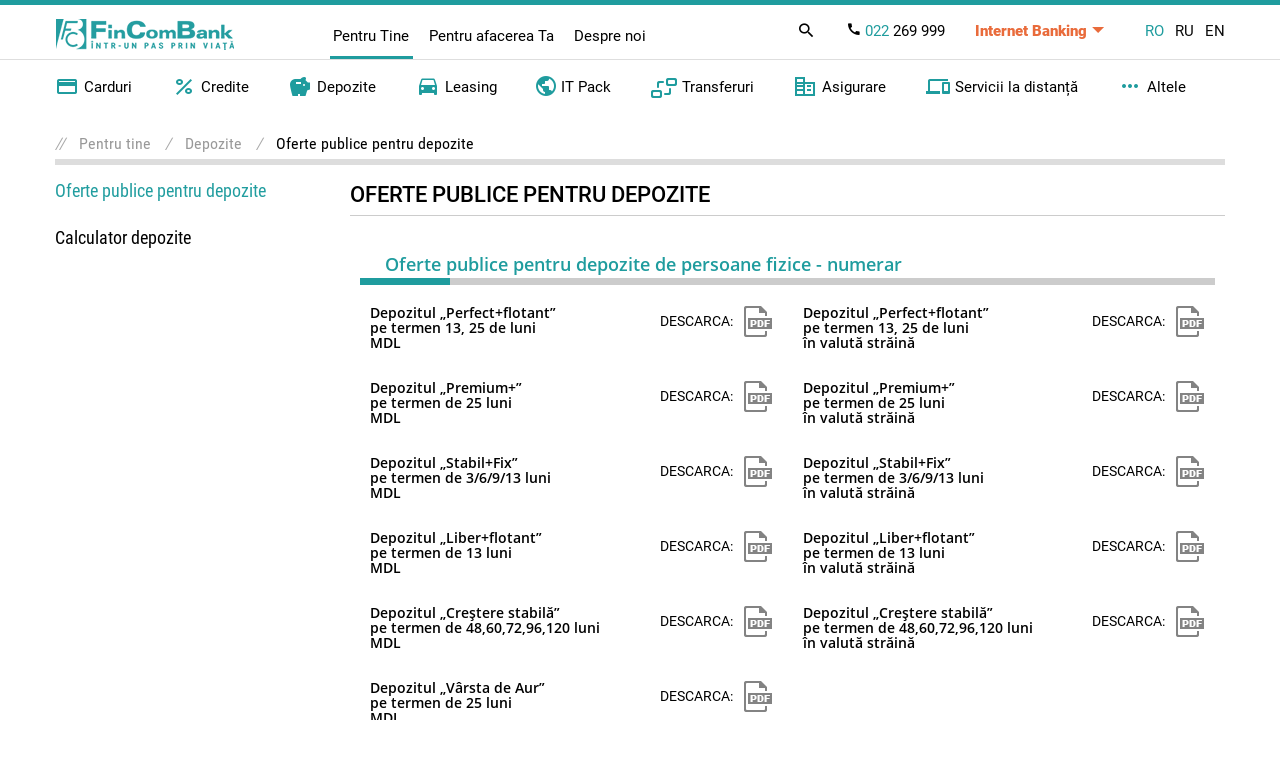

--- FILE ---
content_type: text/html; charset=UTF-8
request_url: https://fincombank.com/ro/oferte-publice/
body_size: 8495
content:
<!DOCTYPE html>
<html lang="ro">
<head>
    <link rel="icon" href="/favicon.ico" type="image/x-icon">
    <meta charset="UTF-8">
    <meta name="viewport" content="width=device-width, initial-scale=1, maximum-scale=1,user-scalable=0">

            <title>FinComBank</title>
    

    <link rel="stylesheet" type="text/css" href="/css/bootstrap.css"/>
    <link rel="stylesheet" type="text/css" href="/css/main.css?v=3.5"/>
    <link rel="stylesheet" type="text/css" href="/css/site.css?v=3.6"/>
    <link rel="stylesheet" type="text/css" href="/css/customer.css?v=3.5"/>
    <link rel="stylesheet" type="text/css" href="/plugins/magnific-popup/magnific-popup.css"/>
    <link rel="stylesheet" type="text/css" href="/css/slider.css?v=3"/>
    <link rel="stylesheet" type="text/css" href="/plugins/jquery.collapse/collapse.css"/>

    <link rel="stylesheet" type="text/css" href="/css/slick.css?v=3"/>
    <link rel="stylesheet" type="text/css" href="/css/slick-theme.css?v=3"/>


    <script type="text/javascript" src="/js/jquery-3.5.1.min.js"></script>
    <script type="text/javascript" src="/js/slick.min.js?v=2.5"></script>
    <script type="text/javascript" src="/js/script.js?v=2.6"></script>
    <script type="text/javascript" src="/js/jquery.json-2.2.js"></script>
    <script type="text/javascript" src="/js/ajax.js"></script>
    <script type="text/javascript" src="/js/slider-0.1.js"></script>
    <script type="text/javascript" src="/js/tabs.js?v=1"></script>
    <script type="text/javascript" src="/js/menu.js?v=1"></script>
    <script type="text/javascript" src="/js/app.js?v=2.6"></script>

    <script type="text/javascript" src="/js/banners-slider.js?v=1.1"></script>
    <script type="text/javascript" src="/plugins/magnific-popup/jquery.magnific-popup.js"></script>
    <script type="text/javascript" src="/68854C93/banners.js?id=1768722839"></script>

    
    <meta property="fb:admins" content="100001042771113"/>
    <meta property="fb:app_id" content="118293078197525"/>
    <meta property="og:site_name" content='FinComBank'/>

            <meta property="og:title" content='Oferte publice pentru depozite'/>
        <meta property="og:url" content="http://fincombank.com/ro/oferte-publice/"/>
    <meta property="og:type" content="article"/>

    <meta name="yandex-verification" content="866e80b9b494f8c3" />
    <meta name="insight-app-sec-validation" content="79763e47-711f-4056-a179-2909579a658e">

            <meta property="og:image" content="http://fincombank.com/img/pages/2016/9/15/oferte-publice/small-oferte-publice.png"/>
    
            <meta property="og:description" content="FinComBank"/>
        <meta property="og:image" content="https://fincombank.com/images/logo.png"/>
        <meta name="description" content="FinComBank"/>
    
    <meta name="facebook-domain-verification" content="9thcm9fu70s5jc04hz5b7duis5uolj"/>
    

    
        <!-- Google Tag Manager -->
        <script>(function (w, d, s, l, i) {
                w[l] = w[l] || [];
                w[l].push({
                    'gtm.start':
                        new Date().getTime(), event: 'gtm.js'
                });
                var f = d.getElementsByTagName(s)[0],
                    j = d.createElement(s), dl = l != 'dataLayer' ? '&l=' + l : '';
                j.async = true;
                j.src =
                    'https://www.googletagmanager.com/gtm.js?id=' + i + dl;
                f.parentNode.insertBefore(j, f);
            })(window, document, 'script', 'dataLayer', 'GTM-52JBM9G');</script>
        <!-- End Google Tag Manager -->
    
</head>
<body>

<!-- Google Tag Manager (noscript) -->
<noscript>
    <iframe src="https://www.googletagmanager.com/ns.html?id=GTM-52JBM9G" height="0" width="0"
            style="display:none;visibility:hidden"></iframe>
</noscript>
<!-- End Google Tag Manager (noscript) -->
 
<header class="header">
  <div class="header-top">
    <div class="container">
      <div class="header-top__wrap">
        <div class="header-top__logo">
          <a href="/ro/start/">
            <img
              class="header-top__logo-img"
              src="/images/logo.png"
              alt="FinComBank"
            />
          </a>
        </div>

        <ul class="header__nav-type header__nav-type--desc">
          <li class="header__nav-type-item active">
            <a href="/ro/pentru-tine">
              Pentru Tine            </a>
          </li>
          <li class="header__nav-type-item ">
            <a href="/ro/pentru-afaceri">
              Pentru afacerea Ta            </a>
          </li>
          <li class="header__nav-type-item">
            <a href="/ro/despre-noi">
              Despre noi            </a>
          </li>
        </ul>

        <ul class="header-top__panel">
          <li class="header__panel-item header__panel-item--search">
            <span class="header-top__panel-search">
              <i class="icon-search"></i>
            </span>
            <div class="header__search">
              <form action="/ro/search/" method="get">
                <input
                  class="header__search-input"
                  name="q"
                  type="text"
                  placeholder="Caută"
                  required
                  minlength="3"
                />
                <button class="header__search-btn">
                  <i class="icon-search"></i>
                </button>
              </form>
            </div>
          </li>
          <li class="header__panel-item header__panel-item--phone">
            <a class="header-top__panel-phone" href="tel:+373 022 269 999">
              <i class="icon-call-black"></i>
              <span>022</span> 269 999
            </a>
          </li>
          <li
            class="header__panel-item header__panel-item--banking header__panel-toggle"
          >
            <a class="header-top__panel-banking" href="#">Internet Banking</a>
            <ul class="header__panel-toggle-menu">
              <li class="header__panel-toggle-item">
                <a
                  class="header__panel-toggle-link"
                  target="_blank"
                  href="https://fincompay.com"
                >
                  Internet Banking
                </a>
              </li>
              <li class="header__panel-toggle-item">
                <a
                  class="header__panel-toggle-link"
                  target="_blank"
                  href="https://qrco.de/bdEaUL"
                >
                  Mobile Banking
                </a>
              </li>
              <li class="header__panel-toggle-item">
                <a
                  class="header__panel-toggle-link"
                  target="_blank"
                  href="https://qrco.de/beAvoO"
                >
                  FinComPay Business
                </a>
              </li>
            </ul>
          </li>
          <li class="header__panel-item header__panel-item--lang">
            <div class="header-top__lang">
                            <a
                class="header-top__lang-item header-top__lang-item--active"
                href="/ro/oferte-publice/"
                >RO</a
              >
                            <a
                class="header-top__lang-item "
                href="/ru/oferte-publice/"
                >RU</a
              >
                            <a
                class="header-top__lang-item "
                href="/en/oferte-publice/"
                >EN</a
              >
                          </div>
          </li>
        </ul>
        <div class="menu-button">
          <span></span>
        </div>
      </div>
    </div>
  </div>

  <nav class="header-nav">
    <div class="container header-nav--container">
      <div class="header-nav__search header-nav__search--mob">
        <div class="header__search">
          <form action="/ro/search/" method="get">
            <input
              class="header__search-input"
              name="q"
              type="text"
              placeholder="Caută"
              required
              minlength="3"
            />
            <button class="header__search-btn">
              <i class="icon-search"></i>
            </button>
          </form>
        </div>
      </div>

      <ul class="header__nav-type header__nav-type--mob">
        <li class="header__nav-type-item active">
          <a href="/ro/pentru-tine">
            Pentru Tine          </a>
        </li>
        <li class="header__nav-type-item ">
          <a href="/ro/pentru-afaceri">
            Pentru afacerea Ta          </a>
        </li>
        <li class="header__nav-type-item">
          <a href="/ro/despre-noi">
            Despre noi          </a>
        </li>
      </ul>

      <ul class="header-nav__list active">
        <li class="header-nav__item">
          <a href="#" class="header-nav__link">
            <i class="icon-credit_card"></i> Carduri          </a>
          <div class="header-nav__submenu-wrap">
            <div class="header-nav__submenu-col">
              <div class="header-nav__submenu-title">
                <a href="/ro/debetovye-karty">
                  Toate cardurile</a
                >
              </div>
              <ul class="header-nav__submenu">
                <li class="header-nav__submenu-item">
                  <a
                    class="header-nav__submenu-link"
                    href="/ro/klassiceskie-karty/"
                    >Clasice</a
                  >
                </li>
                <li class="header-nav__submenu-item">
                  <a
                    class="header-nav__submenu-link"
                    href="/ro/visa-signature"
                    >Visa Signature</a
                  >
                </li>
                <li class="header-nav__submenu-item">
                  <a class="header-nav__submenu-link" href="/ro/platinum"
                    >Platinum</a
                  >
                </li>
                <li class="header-nav__submenu-item">
                  <a
                    class="header-nav__submenu-link"
                    href="/ro/opti-online"
                    >De credit OPTI</a
                  >
                </li>
                <li class="header-nav__submenu-item">
                  <a
                    class="header-nav__submenu-link"
                    href="/ro/card-instant"
                    >Instant</a
                  >
                </li>
                <li class="header-nav__submenu-item">
                  <a class="header-nav__submenu-link" href="/ro/dla-detej"
                    >Visa Firsty</a
                  >
                </li>
                <li class="header-nav__submenu-item">
                  <a
                    class="header-nav__submenu-link"
                    href="/ro/social-nye-karty/"
                    >Sociale</a
                  >
                </li>
                <li class="header-nav__submenu-item">
                  <a
                    class="header-nav__submenu-link"
                    href="/ro/card-salarial-pentru-bugetari/"
                    >Salarial bugetari</a
                  >
                </li>
                <li class="header-nav__submenu-item">
                  <a
                    class="header-nav__submenu-link"
                    href="/ro/dopolnitel-nye-karty"
                    >Suplimentare</a
                  >
                </li>
              </ul>
            </div>
            <div class="header-nav__submenu-col">
              <div class="header-nav__submenu-title">
                Află mai mult              </div>
              <ul class="header-nav__submenu">
                <li class="header-nav__submenu-item">
                  <a
                    class="header-nav__submenu-link"
                    href="/ro/special-nye-predlozenia-ru"
                    >Promoții</a
                  >
                </li>
                <li class="header-nav__submenu-item">
                  <a
                    class="header-nav__submenu-link"
                    href="/ro/pravila-pol-zovania-kartami"
                    >Regulile de utilizare</a
                  >
                </li>
                <li class="header-nav__submenu-item">
                  <a class="header-nav__submenu-link" href="/ro/tarify"
                    >Tarife</a
                  >
                </li>
                <li class="header-nav__submenu-item">
                  <a
                    class="header-nav__submenu-link"
                    href="/ro/tarife-mia"
                    >Tarife și limite MIA</a
                  >
                </li>
                <li class="header-nav__submenu-item">
                  <a
                    class="header-nav__submenu-link"
                    href="/ro/spisok-bankomatov"
                    >Lista bancomatelor</a
                  >
                </li>
                <li class="header-nav__submenu-item">
                  <a
                    class="header-nav__submenu-link"
                    href="/ro/publicnye-oferty-po-plateznym-kartam-zakazannym-onlajn"
                    >Oferte publice</a
                  >
                </li>
                <li class="header-nav__submenu-item">
                  <a class="header-nav__submenu-link" href="/ro/faq"
                    >Întrebări frecvente</a
                  >
                </li>
                <li class="header-nav__submenu-item">
                  <a
                    class="header-nav__submenu-link"
                    href="/ro/securitate"
                    >Securitate</a
                  >
                </li>
              </ul>
            </div>
          </div>
        </li>
        <li class="header-nav__item">
          <a href="#" class="header-nav__link">
            <i class="icon-percent"></i> Credite          </a>
          <div class="header-nav__submenu-wrap">
            <div class="header-nav__submenu-col">
              <div class="header-nav__submenu-title">
                <a href="/ro/credite-pentru-tine">
                  Toate creditele</a
                >
              </div>
              <ul class="header-nav__submenu">
                <li class="header-nav__submenu-item">
                  <a
                    class="header-nav__submenu-link"
                    href="/ro/solicita-credit-online"
                    >Credite online</a
                  >
                </li>
                <li class="header-nav__submenu-item">
                  <a
                    class="header-nav__submenu-link"
                    href="/ro/express-credit-online"
                    >Credit Express</a
                  >
                </li>
                <li class="header-nav__submenu-item">
                  <a
                    class="header-nav__submenu-link"
                    href="/ro/opti-online"
                    >Card de credit OPTI</a
                  >
                </li>
                <li class="header-nav__submenu-item">
                  <a
                    class="header-nav__submenu-link"
                    href="/ro/mastercard-rompetrol"
                    >Card de credit cu
                    Cashback</a
                  >
                </li>
                <li class="header-nav__submenu-item">
                  <a
                    class="header-nav__submenu-link"
                    href="/ro/ipoteca-locativa"
                    >Credit ipotecar</a
                  >
                </li>
                <li class="header-nav__submenu-item">
                  <a
                    class="header-nav__submenu-link"
                    href="/ro/potrebitel-skie-kredity-s-zalogom"
                    >Credit de consum cu
                    asigurare</a
                  >
                </li>
                <li class="header-nav__submenu-item">
                  <a class="header-nav__submenu-link" href="/ro/leasing"
                    >Leasing</a
                  >
                </li>
              </ul>
            </div>
            <div class="header-nav__submenu-col">
              <ul class="header-nav__submenu">
                <li class="header-nav__submenu-item">
                  <a
                    class="header-nav__submenu-link"
                    href="/ro/refinantare"
                    >Refinanțare</a
                  >
                </li>
                <li class="header-nav__submenu-item">
                  <a
                    class="header-nav__submenu-link"
                    href="/ro/indici-de-referinta"
                    >Indici de Referință</a
                  >
                </li>
                <li class="header-nav__submenu-item">
                  <a
                    class="header-nav__submenu-link"
                    href="/ro/calculator-credite"
                    >Calculator de credit</a
                  >
                </li>
              </ul>
            </div>
          </div>
        </li>
        <li class="header-nav__item">
          <a href="#" class="header-nav__link">
            <i class="icon-savings"></i> Depozite          </a>
          <div class="header-nav__submenu-wrap">
            <div class="header-nav__submenu-col">
              <div class="header-nav__submenu-title">
                <a href="/ro/tipurile-de-depozite">
                  Toate depozitele</a
                >
              </div>
              <ul class="header-nav__submenu">
                <!-- <li class="header-nav__submenu-item">
                                    <a class="header-nav__submenu-link" href="/ro/depozit-de-sarbatori">Depozit „De Sărbători”</a>
                                </li> -->
                <li class="header-nav__submenu-item">
                  <a
                    class="header-nav__submenu-link"
                    href="/ro/depozit-premium"
                    >Depozit „Premium+”</a
                  >
                </li>
                <li class="header-nav__submenu-item">
                  <a
                    class="header-nav__submenu-link"
                    href="/ro/deposit-stabil-fix"
                    >Depozit „Stabil+ Fix”</a
                  >
                </li>
                <li class="header-nav__submenu-item">
                  <a
                    class="header-nav__submenu-link"
                    href="/ro/depozit-crestere-stabila"
                    >Depozit “Creştere Stabilă”</a
                  >
                </li>
                <li class="header-nav__submenu-item">
                  <a
                    class="header-nav__submenu-link"
                    href="/ro/depozit-perfect-flotant"
                    >Depozit „Perfect+ Flotant”</a
                  >
                </li>
                <li class="header-nav__submenu-item">
                  <a
                    class="header-nav__submenu-link"
                    href="/ro/depozit-liber-flotant"
                    >Depozit „Liber+ Flotant”</a
                  >
                </li>
                <li class="header-nav__submenu-item">
                  <a
                    class="header-nav__submenu-link"
                    href="/ro/depozit-varsta-de-aur"
                  >
                    Depozit „Vârsta de Aur”                  </a>
                </li>
              </ul>
            </div>
            <div class="header-nav__submenu-col">
              <div class="header-nav__submenu-title">&nbsp;</div>
              <ul class="header-nav__submenu">
                <li class="header-nav__submenu-item">
                  <a
                    class="header-nav__submenu-link"
                    href="/ro/conturi-curente-pentru-tine"
                    >Conturi curente</a
                  >
                </li>
                <li class="header-nav__submenu-item">
                  <a
                    class="header-nav__submenu-link"
                    href="/ro/oferte-publice"
                    >Oferte publice la
                    depozite</a
                  >
                </li>
                <li class="header-nav__submenu-item">
                  <a
                    class="header-nav__submenu-link"
                    href="/ro/calculator-depozite"
                    >Calculator depozite</a
                  >
                </li>
              </ul>
            </div>
          </div>
        </li>
        <li class="header-nav__item">
          <a href="#" class="header-nav__link">
            <i class="icon-drive"></i> Leasing          </a>
          <div class="header-nav__submenu-wrap">
            <div class="header-nav__submenu-col">
              <div class="header-nav__submenu-title">
                <a href="/ro/leasing">
                  Toate</a
                >
              </div>
              <ul class="header-nav__submenu">
                <!-- <li class="header-nav__submenu-item">
                      <a class="header-nav__submenu-link" style="color: #FF4B00" href="/ro/leasing-promotie">Promo: Leasing</a>
                  </li> -->

                <li class="header-nav__submenu-item">
                  <a
                    class="header-nav__submenu-link"
                    href="/ro/mercedes-leasing"
                  >
                     Mercedes-Benz în Leasing                   </a>
                </li>
                <li class="header-nav__submenu-item">
                  <a
                    class="header-nav__submenu-link"
                    href="/ro/auto-leasing"
                    >Leasing Auto Noi</a
                  >
                </li>
                <li class="header-nav__submenu-item">
                  <a
                    class="header-nav__submenu-link"
                    href="/ro/leasing-auto-rulate"
                    >Leasing Auto Rulate</a
                  >
                </li>
              </ul>
            </div>
          </div>
        </li>
        <li class="header-nav__item">
          <a href="/ro/pentru-it" class="header-nav__link">
            <i class="icon-Earth"></i> IT Pack          </a>
        </li>
        <li class="header-nav__item">
          <a href="#" class="header-nav__link">
            <i class="icon-transfer"></i> Transferuri          </a>
          <div class="header-nav__submenu-wrap">
            <div class="header-nav__submenu-col">
              <div class="header-nav__submenu-title">
                <a href="/ro/transferuri-internationale">
                  Transferuri în numerar</a
                >
              </div>
              <ul class="header-nav__submenu">
                <li class="header-nav__submenu-item">
                  <a
                    class="header-nav__submenu-link"
                    href="/ro/western-union"
                    >Western Union</a
                  >
                </li>
                <li class="header-nav__submenu-item">
                  <a
                    class="header-nav__submenu-link"
                    href="/ro/ria-money-transfer-new"
                    >Ria Money Transfer</a
                  >
                </li>
                <li class="header-nav__submenu-item">
                  <a class="header-nav__submenu-link" href="/ro/moneygram"
                    >MoneyGram</a
                  >
                </li>
                <li class="header-nav__submenu-item">
                  <a class="header-nav__submenu-link" href="/ro/swift"
                    >SWIFT</a
                  >
                </li>
                <li class="header-nav__submenu-item">
                  <a
                    class="header-nav__submenu-link"
                    href="/ro/intelexpress"
                    >IntelExpress</a
                  >
                </li>
              </ul>
            </div>
            <div class="header-nav__submenu-col">
              <div class="header-nav__submenu-title">
                Transferuri Online              </div>
              <ul class="header-nav__submenu">
                <!-- <li class="header-nav__submenu-item">
                                    <a class="header-nav__submenu-link" href="/ro/promotie-transferuri">Promoție la transferuri</a>
                                </li> -->
                <li class="header-nav__submenu-item">
                  <a
                    class="header-nav__submenu-link"
                    href="/ro/transfer-rapid-international-pe-card"
                    >Primeşte transferuri pe
                    card</a
                  >
                </li>
                <li class="header-nav__submenu-item">
                  <a
                    class="header-nav__submenu-link"
                    href="/ro/perevod-onlajn-s-karty-na-kartu"
                    >Transferuri de la card la card
                    (P2P)</a
                  >
                </li>
                <li class="header-nav__submenu-item">
                  <a
                    class="header-nav__submenu-link"
                    href="/ro/p2p-by-phone"
                    >P2P by Phone</a
                  >
                </li>
                <li class="header-nav__submenu-item">
                  <a
                    class="header-nav__submenu-link"
                    href="/ro/mia-instant"
                    >MIA Plăți Instant</a
                  >
                </li>
              </ul>
            </div>
          </div>
        </li>
        <li class="header-nav__item">
          <a href="#" class="header-nav__link">
            <i class="icon-corporate"></i> Asigurare          </a>
          <div class="header-nav__submenu-wrap">
            <div class="header-nav__submenu-col">
              <div class="header-nav__submenu-title">
                <a href="/ro/asigurare">
                  Toate asigurările                </a>
              </div>
              <ul class="header-nav__submenu">
                <li class="header-nav__submenu-item">
                  <a
                    class="header-nav__submenu-link"
                    href="/ro/asigurarea-auto-pentru-tine"
                    >RCA</a
                  >
                </li>
                <li class="header-nav__submenu-item">
                  <a
                    class="header-nav__submenu-link"
                    href="/ro/carte-verde-pentru-tine"
                    >Carte Verde</a
                  >
                </li>
                <li class="header-nav__submenu-item">
                  <a class="header-nav__submenu-link" href="/ro/kasko2"
                    >CASCO</a
                  >
                </li>
                <li class="header-nav__submenu-item">
                  <a
                    class="header-nav__submenu-link"
                    href="/ro/asigurarea-bunurilor-pentru-tine"
                    >Mobile</a
                  >
                </li>
                <li class="header-nav__submenu-item">
                  <a
                    class="header-nav__submenu-link"
                    href="/ro/imobile-pentru-tine"
                    >Imobile</a
                  >
                </li>
                <li class="header-nav__submenu-item">
                  <a
                    class="header-nav__submenu-link"
                    href="/ro/asigurare-travel"
                    >Asigurarea Travel</a
                  >
                </li>
              </ul>
            </div>
          </div>
        </li>
        <li class="header-nav__item">
          <a href="#" class="header-nav__link">
            <i class="icon-devices"></i> Servicii la
            distanță          </a>
          <div class="header-nav__submenu-wrap">
            <div class="header-nav__submenu-col">
              <div class="header-nav__submenu-title">
                <a href="/ro/deservirea-bancara-la-distanta-pentru-tine">
                  Toate serviciile</a
                >
              </div>
              <ul class="header-nav__submenu">
                <!-- <li class="header-nav__submenu-item">
                                    <a class="header-nav__submenu-link" href="/ro/internet-banking">Internet Banking FinComPay</a>
                                </li> -->
                <li class="header-nav__submenu-item">
                  <a
                    class="header-nav__submenu-link"
                    href="/ro/fincompay-mobile-banking-android"
                    >FinComPay Mobile Banking</a
                  >
                </li>
                <li class="header-nav__submenu-item">
                  <a
                    class="header-nav__submenu-link"
                    href="/ro/sms-banking"
                    >SMS-Notificare</a
                  >
                </li>
                <li class="header-nav__submenu-item">
                  <a
                    class="header-nav__submenu-link"
                    href="/ro/e-mail-notificare"
                    >Extras electronic prin
                    email</a
                  >
                </li>
                <li class="header-nav__submenu-item">
                  <a
                    class="header-nav__submenu-link"
                    href="/ro/finservice"
                    >Plăţi programate
                    FinService</a
                  >
                </li>
                <li class="header-nav__submenu-item">
                  <a class="header-nav__submenu-link" href="/ro/apple-pay"
                    >Apple Pay</a
                  >
                </li>
                <li class="header-nav__submenu-item">
                  <a
                    class="header-nav__submenu-link"
                    href="/ro/google-pay"
                    >Google Pay</a
                  >
                </li>
              </ul>
            </div>
          </div>
        </li>
        <li class="header-nav__item">
          <a href="#" class="header-nav__link">
            <i class="icon-more_points"></i> Altele          </a>
          <div class="header-nav__submenu-wrap">
            <div class="header-nav__submenu-col">
              <ul class="header-nav__submenu">
                <li class="header-nav__submenu-item">
                  <a
                    class="header-nav__submenu-link"
                    href="/ro/news-archive"
                    >Noutăţi şi presă</a
                  >
                </li>
                <li class="header-nav__submenu-item">
                  <a
                    class="header-nav__submenu-link"
                    href="/ro/filiale-si-agentii"
                    >Sucursale și agenții</a
                  >
                </li>
                <li class="header-nav__submenu-item">
                  <a class="header-nav__submenu-link" href="/ro/bancomate"
                    >Bancomate</a
                  >
                </li>
                <li class="header-nav__submenu-item">
                  <a
                    class="header-nav__submenu-link"
                    href="/ro/curs-valutar"
                    >Curs valutar</a
                  >
                </li>
                <li class="header-nav__submenu-item">
                  <a
                    class="header-nav__submenu-link"
                    href="/ro/curs-valutar-pentru-carduri"
                    >Curs valutar pentru carduri</a
                  >
                </li>
                <li class="header-nav__submenu-item">
                  <a
                    class="header-nav__submenu-link"
                    href="/ro/uslovia-elektronnogo-vzaimodejstvia"
                    >Condiţiile de interacţiune
                    electronica</a
                  >
                </li>
                <li class="header-nav__submenu-item">
                  <a
                    class="header-nav__submenu-link"
                    href="/files/depozite/2023/noiembrie/informatii-privind-sistemul-de-garantare-a-depozitelor.pdf"
                    >Informatii privind sistemul de garantare
                    a depozitelor</a
                  >
                </li>
                <li class="header-nav__submenu-item">
                  <a class="header-nav__submenu-link" href="/ro/monede"
                    >Monede</a
                  >
                </li>
                <li class="header-nav__submenu-item">
                  <a
                    class="header-nav__submenu-link"
                    href="/ro/hirtii-de-valoare"
                    >Valori Mobiliare</a
                  >
                </li>
                <li class="header-nav__submenu-item">
                  <a
                    class="header-nav__submenu-link"
                    href="/ro/tarife-fiz"
                    >Tarife</a
                  >
                </li>
              </ul>
            </div>
          </div>
        </li>
      </ul>

      <ul class="header-nav__list ">
        <li class="header-nav__item">
          <a href="#" class="header-nav__link">
            <i class="icon-credit_card"></i> Deservirea
            conturilor          </a>
          <div class="header-nav__submenu-wrap">
            <div class="header-nav__submenu-col">
              <ul class="header-nav__submenu">
                <li class="header-nav__submenu-item">
                  <a
                    class="header-nav__submenu-link"
                    href="/ro/conturi-curente"
                    >Conturi curente</a
                  >
                </li>
                <li class="header-nav__submenu-item">
                  <a
                    class="header-nav__submenu-link"
                    href="/ro/tranzactii-valutare"
                    >Transferuri în valută
                    străină</a
                  >
                </li>
                <li class="header-nav__submenu-item">
                  <a
                    class="header-nav__submenu-link"
                    href="/ro/carduri-bancare"
                    >Carduri Business</a
                  >
                </li>
                <li class="header-nav__submenu-item">
                  <a
                    class="header-nav__submenu-link"
                    href="/ro/dokumentarnyj-akkreditiv"
                    >Acreditiv</a
                  >
                </li>
                <li class="header-nav__submenu-item">
                  <a
                    class="header-nav__submenu-link"
                    href="/ro/incasso-documentar"
                    >Incasso documentar</a
                  >
                </li>
                <li class="header-nav__submenu-item">
                  <a class="header-nav__submenu-link" href="/ro/inkasatia"
                    >Încasare</a
                  >
                </li>
                <li class="header-nav__submenu-item">
                  <a
                    class="header-nav__submenu-link"
                    href="/ro/hirtii-de-valoare"
                    >Valori mobiliare</a
                  >
                </li>
                <li class="header-nav__submenu-item">
                  <a
                    class="header-nav__submenu-link"
                    href="/ro/proiecte-salariale"
                    >Proiecte salariale</a
                  >
                </li>
                <li class="header-nav__submenu-item">
                  <a
                    class="header-nav__submenu-link"
                    href="/ro/monede-afaceri"
                    >Monede</a
                  >
                </li>
                <li class="header-nav__submenu-item">
                  <a class="header-nav__submenu-link" href="/ro/banki"
                    >Bănci
                    Corespondente</a
                  >
                </li>
                <li class="header-nav__submenu-item">
                  <a
                    class="header-nav__submenu-link"
                    href="/ro/garantie-bancara-internationala"
                    >Garanţie bancară
                    internaţională</a
                  >
                </li>
              </ul>
            </div>
          </div>
        </li>
        <li class="header-nav__item">
          <a href="#" class="header-nav__link">
            <i class="icon-devices"></i>  Servicii la
            distanță          </a>
          <div class="header-nav__submenu-wrap">
            <div class="header-nav__submenu-col">
              <div class="header-nav__submenu-title">
                <a href="/ro/deservirea-bancara-la-distanta">
                  Toate serviciile</a
                >
              </div>
              <ul class="header-nav__submenu">
                <li class="header-nav__submenu-item">
                  <a class="header-nav__submenu-link" href="/ro/fincompay"
                    >Internet Banking</a
                  >
                </li>
                <li class="header-nav__submenu-item">
                  <a
                    class="header-nav__submenu-link"
                    href="/ro/fincompay-business"
                    >Mobile Banking</a
                  >
                </li>
                <li class="header-nav__submenu-item">
                  <a
                    class="header-nav__submenu-link"
                    href="/ro/sms-notificare3"
                    >SMS-Notificare</a
                  >
                </li>
              </ul>
            </div>
          </div>
        </li>
        <li class="header-nav__item">
          <a href="#" class="header-nav__link">
            <i class="icon-contactless"></i>  Soluții de
            plată           </a>
          <div class="header-nav__submenu-wrap">
            <div class="header-nav__submenu-col">
              <ul class="header-nav__submenu">
                <li class="header-nav__submenu-item">
                  <a class="header-nav__submenu-link" href="/ro/mypos/"
                    >MyPos</a
                  >
                </li>
                <li class="header-nav__submenu-item">
                  <a
                    class="header-nav__submenu-link"
                    href="/ro/mia-persoane-juridice/"
                    >MIA Persoane Juridice</a
                  >
                </li>
                <li class="header-nav__submenu-item">
                  <a class="header-nav__submenu-link" href="/ro/pos"
                    >POS-terminale</a
                  >
                </li>
                <li class="header-nav__submenu-item">
                  <a
                    class="header-nav__submenu-link"
                    href="/ro/e-commerce"
                    >E-Commerce</a
                  >
                </li>
              </ul>
            </div>
          </div>
        </li>
        <li class="header-nav__item">
          <a href="/ro/business-pentru-it" class="header-nav__link">
            <i class="icon-Earth"></i> IT Pack
          </a>
        </li>
        <li class="header-nav__item">
          <a href="/ro/credite-business" class="header-nav__link">
            <i class="icon-percent"></i> Credite          </a>
          <div class="header-nav__submenu-wrap">
            <div class="header-nav__submenu-col">
              <div class="header-nav__submenu-title">
                <a href="/ro/credite-mici-intreprinzatori">
                  Credite Micro</a
                >
              </div>
            </div>
            <div class="header-nav__submenu-col">
              <div class="header-nav__submenu-title">
                <a href="/ro/credite-afaceri-mici">
                  Afaceri mici și mijlocii</a
                >
              </div>
              <div class="header-nav__submenu-title">
                <a class="header-nav__submenu-link" href="/ro/agri"
                  >Credite suplimentare
                  agro</a
                >
              </div>
              <ul class="header-nav__submenu">
                <li class="header-nav__submenu-item">
                  <a
                    class="header-nav__submenu-link"
                    href="/ro/refinantare-business"
                    >Refinanțare</a
                  >
                </li>
                <li class="header-nav__submenu-item">
                  <a
                    class="header-nav__submenu-link"
                    href="/ro/indicii-de-referinta"
                    >Indicii de referinţă</a
                  >
                </li>
              </ul>
            </div>
            <div class="header-nav__submenu-col">
              <div class="header-nav__submenu-title">
                <a
                  class="header-nav__submenu-link"
                  href="/ro/proiecte-speciale"
                  >Proiecte speciale</a
                >
              </div>
              <ul class="header-nav__submenu">
                <li class="header-nav__submenu-item">
                  <a
                    class="header-nav__submenu-link"
                    href="/ro/leasing-auto"
                    >Leasing Auto</a
                  >
                </li>
                <li class="header-nav__submenu-item"></li>
              </ul>
            </div>
          </div>
        </li>
        <li class="header-nav__item">
          <a href="#" class="header-nav__link">
            <i class="icon-savings"></i>  Depozite          </a>
          <div class="header-nav__submenu-wrap">
            <div class="header-nav__submenu-col">
              <div class="header-nav__submenu-title">
                <a href="/ro/depozite-afaceri-mici">
                  Toate depozitele</a
                >
              </div>
              <ul class="header-nav__submenu">
                <li class="header-nav__submenu-item">
                  <a
                    class="header-nav__submenu-link"
                    href="/ro/depozit-la-termen"
                    >Depozit la termen</a
                  >
                </li>
                <li class="header-nav__submenu-item">
                  <a
                    class="header-nav__submenu-link"
                    href="/ro/depozitul-overnight"
                    >Depozitul Overnight</a
                  >
                </li>
              </ul>
            </div>
          </div>
        </li>
        <li class="header-nav__item">
          <a href="#" class="header-nav__link">
            <i class="icon-corporate"></i> Asigurare          </a>
          <div class="header-nav__submenu-wrap">
            <div class="header-nav__submenu-col">
              <div class="header-nav__submenu-title">
                <a href="/ro/asigurare">
                  Toate asigurările                </a>
              </div>
              <ul class="header-nav__submenu">
                <li class="header-nav__submenu-item">
                  <a
                    class="header-nav__submenu-link"
                    href="/ro/asigurarea-auto-pentru-tine"
                    >RCA</a
                  >
                </li>
                <li class="header-nav__submenu-item">
                  <a
                    class="header-nav__submenu-link"
                    href="/ro/carte-verde-pentru-tine"
                    >Carte Verde</a
                  >
                </li>
                <li class="header-nav__submenu-item">
                  <a class="header-nav__submenu-link" href="/ro/kasko2"
                    >CASCO</a
                  >
                </li>
                <li class="header-nav__submenu-item">
                  <a
                    class="header-nav__submenu-link"
                    href="/ro/asigurarea-bunurilor-pentru-tine"
                    >Mobile</a
                  >
                </li>
                <li class="header-nav__submenu-item">
                  <a
                    class="header-nav__submenu-link"
                    href="/ro/imobile-pentru-tine"
                    >Imobile</a
                  >
                </li>
                <li class="header-nav__submenu-item">
                  <a
                    class="header-nav__submenu-link"
                    href="/ro/asigurare-travel"
                    >Asigurarea Travel</a
                  >
                </li>
              </ul>
            </div>
          </div>
        </li>
        <li class="header-nav__item">
          <a href="/ro/tarife-afaceri" class="header-nav__link">
            <i class="icon-paid"></i> Tarife și
            Condiții          </a>
        </li>
      </ul>
      <!--- jur menu --->

      <div class="header-nav__panel header-nav__panel--mob">
        <div class="header__panel-item header__panel-item--phone">
          <a class="header-top__panel-phone" href="tel:+373 022 269 999">
            <i class="icon-call-black"></i>
            <span>022</span> 269 999
          </a>
        </div>

        <div class="header__panel-item header__panel-item--lang">
          <div class="header-top__lang">
                        <a
              class="header-top__lang-item header-top__lang-item--active"
              href="/ro/oferte-publice"
              >RO</a
            >
                        <a
              class="header-top__lang-item "
              href="/ru/oferte-publice"
              >RU</a
            >
                        <a
              class="header-top__lang-item "
              href="/en/oferte-publice"
              >EN</a
            >
                      </div>
        </div>
      </div>
    </div>
  </nav>
</header>


<div class="top-page-content"></div>


















   


    <div class="container" id="path-container">
        <div class="page-path">
            
                                    <i>//</i>
                                            <a href="/ro/pentru-tine">Pentru tine</a>
                                                        <i>/</i>
                                            <a href="/ro/depozite-pentru-tine">Depozite</a>
                                                        <i>/</i>
                                            <span>Oferte publice pentru depozite</span>
                                    
                    </div>
    </div>



<div class="container"><main>    
	<div class="row">
	   	  		<div class="col-1"><aside>
	  		  <div class="menu-left isfull">
				
		<a href="/ro/oferte-publice/" class="lvl1 active">Oferte publice pentru depozite</a>		
				
		<a href="/ro/calculator-depozite/" class="lvl1 ">Calculator depozite</a>		
	</div>

	  		</aside></div>
	  		  		<div class="col-3">	  		
	  			<h1 class="pname">Oferte publice pentru depozite</h1>	  		
	  			<div class="pcontent"><table class="docs-arch" style="width:100%;">
	<thead>
		<tr>
			<th colspan="2"><span style="font-weight: 400;">Oferte publice pentru depozite de persoane fizice - numerar</span></th>
		</tr>
	</thead>
	<tbody>
		<tr>
			<td>
			<h4>Depozitul &bdquo;Perfect+flotant&rdquo;<br />
			pe termen 13, 25 de luni<br />
			MDL</h4>

			<ul>
				<li>DESCARCA:</li>
				<li><a href="/files/depozite/2025/22-iulie/offline-ro/oferta-144-mdl-perfect-flot-ro.pdf" target="_blank"><font color="#333333">pdf</font></a></li>
			</ul>
			</td>
			<td>
			<h4>Depozitul &bdquo;Perfect+flotant&rdquo;<br />
			pe termen 13, 25 de luni<br />
			&icirc;n valută străină</h4>

			<ul>
				<li>DESCARCA:</li>
				<li><a href="/files/depozite/2025/22-iulie/offline-ro/oferta-145-val-perfect-flot-ro.pdf" target="_blank"><font color="#333333">pdf</font></a></li>
			</ul>
			</td>
		</tr>
		<tr>
			<td>
			<h4>Depozitul &bdquo;Premium+&rdquo;<br />
			pe termen de 25&nbsp;luni<br />
			MDL</h4>

			<ul>
				<li>DESCARCA:</li>
				<li><a href="/files/depozite/2025/22-iulie/offline-ro/oferta-142-mdl-premium-ro.pdf"><font color="#333333">pdf</font></a></li>
			</ul>
			</td>
			<td>
			<h4>Depozitul &bdquo;Premium+&rdquo;<br />
			pe termen de 25&nbsp;luni<br />
			&icirc;n valută străină</h4>

			<ul>
				<li>DESCARCA:</li>
				<li><a href="/files/depozite/2025/22-iulie/offline-ro/oferta-143-val-premium-ro.pdf" target="_blank"><font color="#333333">pdf</font></a></li>
			</ul>
			</td>
		</tr>
		<tr>
			<td>
			<h4>Depozitul &bdquo;Stabil+Fix&rdquo;<br />
			pe termen de 3/6/9/13 luni<br />
			MDL</h4>

			<ul>
				<li>DESCARCA:</li>
				<li><a href="/files/depozite/2025/22-iulie/offline-ro/oferta-140-mdl-stabill-fix-ro.pdf" target="_blank"><font color="#333333">pdf</font></a></li>
			</ul>
			</td>
			<td>
			<h4>Depozitul &bdquo;Stabil+Fix&rdquo;<br />
			pe termen de 3/6/9/13 luni<br />
			&icirc;n valută străină</h4>

			<ul>
				<li>DESCARCA:</li>
				<li><a href="/files/depozite/2025/22-iulie/offline-ro/oferta-141-val-stabil-fix-ro.pdf" target="_blank"><font color="#333333">pdf</font></a></li>
			</ul>
			</td>
		</tr>
		<tr>
			<td>
			<h4>Depozitul &bdquo;Liber+flotant&rdquo;<br />
			pe termen de 13&nbsp;luni<br />
			MDL</h4>

			<ul>
				<li>DESCARCA:</li>
				<li><a href="/files/depozite/2025/22-iulie/offline-ro/oferta-138-mdl-liber-flot-ro.pdf" target="_blank"><font color="#333333">pdf</font></a></li>
			</ul>
			</td>
			<td>
			<h4>Depozitul &bdquo;Liber+flotant&rdquo;<br />
			pe termen de 13&nbsp;luni<br />
			&icirc;n valută străină</h4>

			<ul>
				<li>DESCARCA:</li>
				<li><a href="/files/depozite/2025/22-iulie/offline-ro/oferta-139-vs-liber-flot-ro.pdf"><font color="#333333">pdf</font></a></li>
			</ul>
			</td>
		</tr>
		<tr>
			<td>
			<h4>Depozitul &bdquo;Creştere stabilă&rdquo;<br />
			pe termen de 48,60,72,96,120 luni<br />
			MDL</h4>

			<ul>
				<li>DESCARCA:</li>
				<li><a href="/files/depozite/2025/22-iulie/offline-ro/oferta-109-mdl-crestere-stabila-ro.pdf" target="_blank"><font color="#333333">pdf</font></a></li>
			</ul>
			</td>
			<td>
			<h4>Depozitul &bdquo;Creştere stabilă&rdquo;<br />
			pe termen de 48,60,72,96,120 luni<br />
			&icirc;n valută străină</h4>

			<ul>
				<li>DESCARCA:</li>
				<li><a href="/files/depozite/2025/22-iulie/offline-ro/oferta-110-val-crestere-stabila-ro.pdf" target="_blank"><font color="#333333">pdf</font></a></li>
			</ul>
			</td>
		</tr>
		<tr>
			<td>
			<h4>Depozitul &bdquo;V&acirc;rsta de Aur&rdquo;<br />
			pe termen de 25&nbsp;luni<br />
			MDL</h4>

			<ul>
				<li>DESCARCA:</li>
				<li><a href="/files/depozite/2025/decembrie/oferta-147-mdl-virsta-de-aur-25-luni-ro-24-10-2025-ro-1.pdf"><font color="#333333">pdf</font></a></li>
			</ul>
			</td>
			<td>&nbsp;</td>
		</tr>
	</tbody>
</table>

<table class="docs-arch" style="width: 867px;">
	<thead>
		<tr>
			<th colspan="2"><span style="text-align: center; font-weight: 400;">&nbsp;Oferte publice la depozite online prin FinComPay&nbsp;pentru persoane fizice</span></th>
		</tr>
		<tr>
			<td>
			<h4>Depozitul &bdquo;Perfect+flotant&rdquo;&nbsp;<br />
			pe termen de 13, 25 luni<br />
			MDL</h4>

			<ul>
				<li>DESCARCA:</li>
				<li><a href="/files/depozite/2025/22-iulie/online-ro/oferta-144-mdl-perfect-flot-ro-semnat.pdf"><font color="#333333">pdf</font></a></li>
			</ul>
			</td>
			<td>
			<h4>Depozitul &bdquo;Perfect+flotant&rdquo;&nbsp;<br />
			pe termen de 13, 25 luni<br />
			&icirc;n valută străină</h4>

			<ul>
				<li>DESCARCA:</li>
				<li><a href="/files/depozite/2025/22-iulie/online-ro/oferta-145-val-perfect-flot-ro-semnat.pdf"><font color="#333333">pdf</font></a></li>
			</ul>
			</td>
		</tr>
		<tr>
			<td>
			<h4>Depozitul &bdquo;Creştere stabilă&rdquo;<br />
			pe termen de 48,60,72,96,120 luni<br />
			&icirc;n lei moldoveneşti</h4>

			<ul>
				<li>DESCARCA:</li>
				<li><a href="/files/depozite/2025/22-iulie/online-ro/oferta-109-mdl-crestere-stabila-ro-semnat.pdf" target="_blank"><font color="#333333">pdf</font></a></li>
			</ul>
			</td>
			<td>
			<h4>Depozitul &bdquo;Creştere stabilă&rdquo;<br />
			pe termen de 48,60,72,96,120 luni<br />
			&icirc;n valută străină</h4>

			<ul>
				<li>DESCARCA:</li>
				<li><a href="/files/depozite/2025/22-iulie/online-ro/oferta-110-val-crestere-stabila-ro-semnat.pdf" target="_blank"><font color="#333333">pdf</font></a></li>
			</ul>
			</td>
		</tr>
		<tr>
			<td>
			<h4>Depozitul &bdquo;Premium+&rdquo;<br />
			pe termen de 25 de luni<br />
			&icirc;n lei moldoveneşti&nbsp;</h4>

			<ul>
				<li>DESCARCA:</li>
				<li><a href="/files/depozite/2025/22-iulie/online-ro/oferta-142-mdl-premium-ro-semnat.pdf" target="_blank"><font color="#333333">pdf</font></a></li>
			</ul>
			</td>
			<td>
			<h4>Depozitul &bdquo;Premium+&rdquo;<br />
			pe termen de 25 de luni<br />
			&icirc;n valută străină</h4>

			<ul>
				<li>DESCARCA:</li>
				<li><a href="/files/depozite/2025/22-iulie/online-ro/oferta-143-val-premium-ro-semnat-1.pdf" target="_blank"><font color="#333333">pdf</font></a></li>
			</ul>
			</td>
		</tr>
		<tr>
			<td>
			<h4>Depozitul &bdquo;Liber+flotant&rdquo;<br />
			pe termen de 13&nbsp;de luni<br />
			&icirc;n lei moldoveneşti&nbsp;</h4>

			<ul>
				<li>DESCARCA:</li>
				<li><a href="/files/depozite/2025/22-iulie/online-ro/oferta-138-mdl-liber-flot-ro-semnat.pdf" target="_blank"><font color="#333333">pdf</font></a></li>
			</ul>
			</td>
			<td>
			<h4>Depozitul &bdquo;Liber+flotant&rdquo;<br />
			pe termen de 13&nbsp;de luni<br />
			&icirc;n valută străină</h4>

			<ul>
				<li>DESCARCA:</li>
				<li><a href="/files/depozite/2025/22-iulie/online-ro/oferta-139-vs-liber-flot-ro-semnat.pdf" target="_blank"><font color="#333333">pdf</font></a></li>
			</ul>
			</td>
		</tr>
		<tr>
			<td>
			<h4>Depozitul &bdquo;Stabil+Fix&rdquo;&nbsp;<br />
			pe termen de 3/6/9/13 luni&nbsp;&icirc;n MDL&nbsp;</h4>

			<ul>
				<li>DESCARCA:</li>
				<li><a href="/files/depozite/2025/22-iulie/online-ro/oferta-140-mdl-stabill-fix-ro-semnat.pdf" target="_blank"><font color="#333333">pdf</font></a></li>
			</ul>
			</td>
			<td>
			<h4>Depozitul &bdquo;Stabil+Fix&rdquo;&nbsp;<br />
			pe termen de&nbsp;3/6/9/13 luni&nbsp;&icirc;n valută&nbsp;&nbsp;</h4>

			<ul>
				<li>DESCARCA:</li>
				<li><a href="/files/depozite/2025/22-iulie/online-ro/oferta-141-val-stabil-fix-ro-semnat.pdf" target="_blank"><font color="#333333">pdf</font></a></li>
			</ul>
			</td>
		</tr>
		<tr>
			<td>
			<h4>Depozitul &bdquo;V&acirc;rsta de Aur&rdquo;<br />
			pe termen de 25&nbsp;luni<br />
			MDL</h4>

			<ul>
				<li>DESCARCA:</li>
				<li><a href="/files/depozite/2025/decembrie/oferta-147-mdl-virsta-de-aur-25-luni-ro-24-10-2025-ro-1.pdf"><font color="#333333">pdf</font></a></li>
			</ul>
			</td>
			<td>&nbsp;</td>
		</tr>
		<tr>
			<th colspan="2"><span style="font-weight: 400;">Condiţii depozite persoane fizice</span></th>
		</tr>
	</thead>
	<tbody>
		<tr>
			<td>
			<h4>Informaţia privind<br />
			condiţiile de acceptare<br />
			a depozitelor<br />
			din 29.12.2025</h4>

			<ul>
				<li>DESCARCĂ:</li>
				<li><a href="/files/depozite/2025/31-decembrie/conditiile-pf29122025-ro.xlsx"><font color="#333333">pdf</font></a></li>
			</ul>
			</td>
			<td>
			<h4>Informaţia privind<br />
			condiţiile de acceptare<br />
			a depozitelor online<br />
			prin aplicaţia mobilă FinComPay<br />
			din 29.12.2025</h4>

			<ul>
				<li>DESCARCĂ:</li>
				<li><a href="/files/depozite/2025/31-decembrie/newfolder/conditiile-online-pf29122025-ro.xlsx"><font color="#333333">pdf</font></a></li>
			</ul>
			</td>
		</tr>
		<tr>
			<td>
			<h4>Informatia privind depozitele<br />
			retrase din oferta Bancii&rdquo;<br />
			din 01.05.2025</h4>

			<ul>
				<li>DESCARCĂ:</li>
				<li><a href="/files/depozite/2025/1-mai/conditiile-01052025-retrasa.xlsx" target="_blank"><font color="#333333">pdf</font></a></li>
			</ul>
			</td>
			<td>
			<h4>&nbsp;</h4>
			</td>
		</tr>
		<tr>
			<td>
			<h4>&nbsp;</h4>
			</td>
			<td>
			<h4>&nbsp;</h4>
			</td>
		</tr>
	</tbody>
</table>
</div>
	  		</div>
	</div>
</main></div>



<footer class="footer">
  <div class="container">
    <div class="footer__wrap">
      <div class="footer__col">
        <h4 class="footer__title">
          Informație utilă        </h4>
        <ul class="footer__list">
          <li class="footer__list-item">
            <a href="/ro/despre-noi" class="footer__list-link"
              >Despre noi</a
            >
          </li>
          <li class="footer__list-item">
            <a
              href="/ro/dezvaluirea-informatiei"
              class="footer__list-link"
              >Publicarea informaţiei</a
            >
          </li>
          <li class="footer__list-item">
            <a href="/ro/actionari" class="footer__list-link"
              >Acţionari</a
            >
          </li>
          <li class="footer__list-item">
            <a href="/ro/stranica-investora" class="footer__list-link"
              >Pagina investitorului</a
            >
          </li>
          <li class="footer__list-item">
            <a href="/ro/cariera" class="footer__list-link"
              >Carieră</a
            >
          </li>
          <li class="footer__list-item">
            <a href="/ro/poleznoe" class="footer__list-link"
              >Utile</a
            >
          </li>
          <li class="footer__list-item">
            <a href="/ro/security" class="footer__list-link"
              >Securitate</a
            >
          </li>
          <li class="footer__list-item">
            <a href="/ro/staff-alert" class="footer__list-link"
              >Sesizări ale angajaților</a
            >
          </li>
          <li class="footer__list-item">
            <a href="/ro/client-alert" class="footer__list-link"
              >Sesizări ale clienților</a
            >
          </li>
          <li class="footer__list-item">
            <a
              target="_blank"
              href="/resource/FCB/condițiile_de_prelucrare_și_protecție_a_datelor_cu_caracter_personal.pdf"
              class="footer__list-link"
            >
               Condițiile de prelucrare și protecție a
              datelor cu caracter personal             </a>
          </li>
          <li class="footer__list-item">
            <a href="/ro/open-banking-api" class="footer__list-link"
              >Open Banking API</a
            >
          </li>
          <li></li>
        </ul>
      </div>

      <div class="footer__col">
        <h4 class="footer__title">
          Contactează-ne        </h4>
        <div class="footer__contact">
          <div class="footer__contact-item">
            Call center            <br />
            <a href="tel:+373 22 269 999">022 269 999</a>
          </div>
          <div class="footer__contact-item">
            <a href="/ro/sugestii">
              Sugestii de îmbunătățire            </a>
          </div>
          <div class="footer__contact-item">
            <a href="/ro/contacte">
              Sucursale și bancomate            </a>
          </div>
          <div class="footer__contact-item">
            <a href="/ro/call-centr">
              Contacte            </a>
          </div>

          <div class="footer__contact-social">
            <a
              class="footer__contact-social-link"
              href="https://www.linkedin.com/company/fincombank-sa/"
            >
              <i class="icon-linkedin2"></i>
            </a>
            <a
              class="footer__contact-social-link"
              href="https://www.facebook.com/fincombank/?ref=aymt_homepage_panel"
            >
              <i class="icon-facebook"></i>
            </a>
            <a
              class="footer__contact-social-link"
              href="https://www.youtube.com/channel/UC9mXzU62B6yEDSxwhNQJ3lQ"
            >
              <i class="icon-youtube"></i>
            </a>
            <a
              class="footer__contact-social-link"
              href="https://www.instagram.com/fincombank_sa/"
            >
              <i class="icon-instagram"></i>
            </a>
              
          </div>
        </div>
      </div>

      <div class="footer__col footer__col--mobile">
        <div class="fgdsb-block">
          <img class="fgdsb" src="/images/fgdsb.png" alt="fgdsb" />
          <p class="fgdsb-text">
             “FinComBank” S.A. este membră a <br /><a
              href="https://fgdsb.md/"
              >Schemei de Garantare a Depozitelor <br />din Republica Moldova</a
            >
                      </p>
        </div>

        <h4 class="footer__title">FinComPay Mobile</h4>
        <div class="footer__app">
          <div class="footer__app-inner">
            <a
              class="footer__app-link"
              target="_blank"
              href="https://play.google.com/store/apps/details?id=md.fincombank.fincompay&hl=ru&gl=US"
            >
              <img
                class="footer__app-img"
                src="/images/google-app.png"
                alt=""
              />
            </a>
            <a
              class="footer__app-link"
              target="_blank"
              href="https://apps.apple.com/us/app/fincompay-mobile-banking/id1387938038"
            >
              <img class="footer__app-img" src="/images/apple-app.png" alt="" />
            </a>
          </div>
        </div>
      </div>
    </div>
  </div>
</footer>

<script type="text/javascript" src="/js/bootstrap.min.js"></script>
<script type="text/javascript" src="/js/jquery.bootstrap.wizard.js"></script>
<script type="text/javascript" src="/js/jquery.mask.js"></script>
<script type="text/javascript" src="/js/moment.js"></script>
<script type="text/javascript" src="/plugins/bootstrap.datepicker/bootstrap-datepicker.min.js"></script>
<script type="text/javascript" src="/plugins/bootstrap.datepicker/locales/bootstrap-datepicker.ro.js"></script>

<script type="text/javascript" src="/plugins/jquery.collapse/jquery.collapse.js"></script>
<script src="/js/jquery.validate.min.js"></script>
<script src="/js/additional-methods.js"></script>

<link href="/plugins/filer/css/jquery.filer.css" type="text/css" rel="stylesheet"/>
<script src="/plugins/filer/js/jquery.filer.min.js"></script>


<link rel="stylesheet" href="/css/bootstrap-datepicker3.css"/>

<script type="text/javascript" src="/plugins/validate/messages_ro.js"></script>
<script type="text/javascript" src="/js/js.js?v=0.0.1"></script>
<script type="text/javascript" src="/js/customer.js"></script>


<script>
	let SB_DEFAULT_DEPARTMENT = 2;
</script>
<script id="sbinit" src="https://chat.fincombank.com/js/main.js?lang=ro&v=1.0.1"></script>


<!-- Facebook Pixel Code -->

    <script type='text/javascript'>
		!function (f, b, e, v, n, t, s) {
			if (f.fbq) return;
			n = f.fbq = function () {
				n.callMethod ?
					n.callMethod.apply(n, arguments) : n.queue.push(arguments)
			};
			if (!f._fbq) f._fbq = n;
			n.push = n;
			n.loaded = !0;
			n.version = '2.0';
			n.queue = [];
			t = b.createElement(e);
			t.async = !0;
			t.src = v;
			s = b.getElementsByTagName(e)[0];
			s.parentNode.insertBefore(t, s)
		}(window,
			document, 'script', 'https://connect.facebook.net/en_US/fbevents.js');

		fbq('init', '370524406833385');
		fbq('track', "PageView");</script>
    <noscript><img height="1" width="1" style="display:none" src="https://www.facebook.com/tr?id=370524406833385&ev=PageView&noscript=1"/></noscript>
    <!-- End Facebook Pixel Code -->


    <!-- Yandex.Metrika counter -->
    <script type="text/javascript">
		(function (m, e, t, r, i, k, a) {
			m[i] = m[i] || function () {
				(m[i].a = m[i].a || []).push(arguments)
			};
			m[i].l = 1 * new Date();
			k = e.createElement(t), a = e.getElementsByTagName(t)[0], k.async = 1, k.src = r, a.parentNode.insertBefore(k, a)
		})
		(window, document, "script", "https://mc.yandex.ru/metrika/tag.js", "ym");

		ym(52401118, "init", {
			id: 52401118,
			clickmap: true,
			trackLinks: true,
			accurateTrackBounce: true,
			webvisor: true
		});
    </script>
    <noscript>
        <div><img src="https://mc.yandex.ru/watch/52401118" style="position:absolute; left:-9999px;" alt=""/></div>
    </noscript>
    <!-- /Yandex.Metrika counter -->






</body>
</html>


--- FILE ---
content_type: application/javascript
request_url: https://fincombank.com/js/ajax.js
body_size: 1167
content:
var DEBUG = false;
var DEBUG_HTML = $('<div />').addClass('debug').css({'position':'fixed', 'left' : '0', 'right' : '0', 'top' : '70px', 'height':'300px', 'overflow' : 'scroll', 'background': '#fff'});

$.fn.serializeObject = function()
{
    var o = {};
    var a = this.serializeArray();
    $.each(a, function() {
        if (o[this.name]) {
            if (!o[this.name].push) {
                o[this.name] = [o[this.name]];
            }
            o[this.name].push(this.value || '');
        } else {
            o[this.name] = this.value || '';
        }
    });
    return o;
};


function getFormValues(formName)
{
	return $('#'+formName).serializeObject();
}

function ajaxCallJSON(functionPath, data)
{		
	
	if(DEBUG) {
		DEBUG_HTML.html('POST:');
		DEBUG_HTML.append( $('<div />').html(JSON.stringify(data)) );
		if($(".debug").length == 0)
			$('body').append(DEBUG_HTML);
	}
	
	if(data == undefined) { data = null; }
	
	if(data == undefined) { data = null; }
	var functionLoadingPath, isdisable = false, buttons;
	 
	if (data && data.dialogId) //--- repons + loading
	{
		 isdisable = true;		 
		 buttons = $('#'+data.dialogId+' .btn').attr("disabled", true);
		 
		 var arr = functionPath.split('/');
		 arr.splice( arr.length - 1 , 1);
		 arr.join("/");
		 functionLoadingPath = arr.join("/") + '/ajaxLoadingHtml';
		 $.post("/index.php?ajaxCall=" + functionLoadingPath,{ dialogId : data.dialogId },			
				function(json)
				{	
					var arr = $.evalJSON(json);
					for (var key in arr )
					{				
						var property = arr[key]['property'];
							
						if (property == 'assign'){						
							$("#" + arr[key]['id']).html( arr[key]['html'] );
						}
					}
				}
		)
		.done(function() { 
			if(functionLoadingPath != functionPath) getClass(functionPath, data, buttons); //--- in cazul cind chemam  'ajaxLoadingHtml' singura 
		});

		 return false;
	}	
		
	getClass(functionPath, data, buttons);
}

function getClass(functionPath, data, buttons)
{
	
	$.post("/index.php?ajaxCall=" + functionPath, {data : $.toJSON(data)}, 
			function(json)
			{
			 	try{
			 		
			 		if(DEBUG) {			
			 			DEBUG_HTML.append("RESPONCE:");
			 			DEBUG_HTML.append( $('<div />').html(JSON.stringify(json)) );
			 		}
			 		
					var arr = $.evalJSON(json);
					for (var key in arr )
					{				
						var property = arr[key]['property'];
						
						if (property == 'assign'){						
							$("#" + arr[key]['id']).html( arr[key]['html'] );
						}
						else if(property == 'append'){					
							$("#" + arr[key]['id']).append( arr[key]['html'] );
						}
						else if(property == 'script'){
							eval( arr[key]['script'] );
						}
						else if(property == 'timeout'){
							setTimeout(arr[key]['script'], arr[key]['wait'] );
						}
					}
			 	}catch(e){		 	 		
		 	 		$('#'+data.dialogId+'divStatus').html('<div class="alert alert-error"><strong>Error</strong> Probleme tehnice, reveniti mai tirziu</div>');
		 	    }   
			 	
				if(buttons) buttons.attr("disabled", false);			   	    
			}
	)
	.fail(function(data) {
		if(buttons) buttons.attr("disabled", false);
	});			
}

--- FILE ---
content_type: application/javascript
request_url: https://fincombank.com/js/js.js?v=0.0.1
body_size: 2143
content:
;(function ($) {


	if ($('#htmlOpenCard') == null ) {
		$('.datepicker').datepicker({
			format: 'dd/mm/yyyy'
		});
	}

	$(".datemask").mask("00/00/0000", {placeholder: 'ex.31/01/1990'});

	$('.rules-link').click(function () {
		$('.rules-full-text').toggle('fast', function () {

		});

		return false;
	});


	$('#formJob').on('change', '#is_accept_job_rules', function () {
		if(this.checked) {
			$('#job-submit').prop('disabled', false);
		} else {
			$('#job-submit').prop('disabled', true);
		}
	});


	$('.fincom-wrap').on('click', '.close', function (e) {
		$('.fincom-wrap').addClass('hidden');
	});


	/* modal
------------------------------------------------------ */
	$(document).on('click', '.close-modal', function (e) {
		$('.modal').removeClass('in').hide();
		$('body').removeClass('modal-open');
		return false;
	});



	$('#p2p-details').click(function () {
		$('#p2p-details-block').toggle('fast', function () {

		});

		return false;
	});


	$('#open_child_card').click(function () {
		$('.open_child_card_form').toggle();
	});



	$(function () {
		$(".phonemask").mask("(999) 999-999");
		$(".phonemask2").mask("999-999");
		$(".datemask").mask("00/00/0000", {placeholder: 'ex.31/01/1990'});
	});

	$(function initFormWizard() {
		$(".phonemask").mask("(999) 999-999");
		$(".phonemask2").mask("999-999");
		$(".datemask").mask("00/00/0000", {placeholder: 'ex.31/01/1990'});

	});



	$('#form_open_card_first input').focusout(function () {
		$('.block-form-info').fadeOut();
	});

	$('#form_open_card_first input').focusin(function () {
		$('.block-form-info').fadeOut();
		$(this).closest('div').find('.block-form-info').fadeIn();
	});

    $('#formOpenChildCard input').focusout(function () {
        $('.block-form-info').fadeOut();
    });

    $('#formOpenChildCard input').focusin(function () {
        $('.block-form-info').fadeOut();
        $(this).closest('div').find('.block-form-info').fadeIn();
    });


	/* uslov-bl */
	$('.showusl').click(function () {
		$('.uslov-bl').toggle();
	});
	/* uslov-bl */

	/* polit uyazvisemost */
	$('#polituyaz1').click(function () {
		if ($(this).prop('checked')) {
			$('.polituyazv').show();
		}
		else {
			$('.polituyazv').hide();
		}
	});
	$('#polituyaz2').click(function () {
		if ($('#polituyaz1').prop('checked')) {
			$('.polituyazv').show();
		}
		else {
			$('.polituyazv').hide();
		}
	});
	/* polit uyazvisemost */

	/* kvartira */
	$('#estkvart1').click(function () {
		if ($(this).prop('checked')) {
			$('.kvartira-bl').show();
		}
		else {
			$('.kvartira-bl').hide();
		}
	});
	$('#estkvart2').click(function () {
		if ($('#estkvart1').prop('checked')) {
			$('.kvartira-bl').show();
		}
		else {
			$('.kvartira-bl').hide();
		}
	});
	/* kvartira */

	/* zemelniy uchastok */
	$('#estzemuch1').click(function () {
		if ($(this).prop('checked')) {
			$('.zemelniyuchastok-bl').show();
		}
		else {
			$('.zemelniyuchastok-bl').hide();
		}
	});
	$('#estzemuch2').click(function () {
		if ($('#estzemuch1').prop('checked')) {
			$('.zemelniyuchastok-bl').show();
		}
		else {
			$('.zemelniyuchastok-bl').hide();
		}
	});


})(jQuery);


//sugestii
function validate_sugestii_form() {
	var $valid = $("#sugestiiForm").valid();
	if (!$valid) {
		$sugestii_validator.focusInvalid();
		return false;
	}
	return true;
}

var $sugestii_validator = $("#sugestiiForm").validate({
    rules: {
      formName: {required: true, letterswithbasicpunc: true, minlength: 3},
      formSurame: {required: true, letterswithbasicpunc: true, minlength: 3},
      formNumber: {required: true, shortMobilePhone: true, digits: true,  minlength: 8},
      formEmail: {required: true, email: true},
      message: {required: true},
    },
	messages:{
	}
});

// Firsty
function validate_firsty_card() {
	var $valid = $("#feedBackWrapper").valid();
	if (!$valid) {
		$firsty_card_validator.focusInvalid();
		return false;
	}
	return true;
}

var $firsty_card_validator = $("#feedBackWrapper").validate({
    rules: {
      formName: {required: true, letterswithbasicpunc: true, minlength: 3},
      formEmail: {required: true, email: true},
      formNumber: {required: true, shortMobilePhone: true, digits: true,  minlength: 8},
      sucursala: {required: true},
    },
	messages:{
		formNumber: {
			required: '',
			shortMobilePhone: '',
			minlength: '',
			digits:''
		},
	}
});


function validate_child_card_form() {
	var $valid = $("#formOpenChildCard").valid();
	if (!$valid) {
		$child_card_validator.focusInvalid();
		return false;
	}

	return true;
}

var $child_card_validator = $("#formOpenChildCard").validate({
	rules: {
		parent_idnp: {required: true, digits: true, minlength: 13, maxlength: 13},
		child_idnp: {required: true, digits: true, minlength: 13, maxlength: 13},
		parent_first_name: {required: true, letterswithbasicpunc: true, minlength: 3},
		parent_last_name: {required: true, letterswithbasicpunc: true, minlength: 3},
		child_first_name: {required: true, letterswithbasicpunc: true, minlength: 3},
		child_last_name: {required: true, letterswithbasicpunc: true, minlength: 3},
        phone: {required: true, shortMobilePhone: true, digits: true,  minlength: 8},
        phone_copy: {required: true, shortMobilePhone: true, digits: true,  minlength: 8, equalTo: "#phone"},
		limit_amount: {required: true, digits: true},
		is_accept: {required: true},
		is_accept_2: {required: true},
		child_birth_date: {required: true, dateRangeChild: {}, dateITA: true}
	}
});



function validate_open_card_form() {

	let $valid = $("#formOpenCard").valid();
	if (!$valid) {
		$open_card_validator.focusInvalid();
		return false;
	}

	return true;
}

var $open_card_validator = $("#formOpenCard").validate({
	rules: {
		typeProduct: {required: true},
		typeCard: {required: true, nonZero: true},
		currency: {required: true, nonZero: true},
		region: {required: true, nonZero: true},
		filial: {required: true, nonZero: true},
		child_idnp: {required: true, idnp: true, minlength: 13, maxlength: 13},
		parent_first_name: {required: true, letterswithbasicpunc: true, minlength: 3},
		parent_last_name: {required: true, letterswithbasicpunc: true, minlength: 3},
		child_first_name: {required: true, letterswithbasicpunc: true, minlength: 3},
		child_last_name: {required: true, letterswithbasicpunc: true, minlength: 3},
        child_phone: {required: true, shortMobilePhone: true, digits: true,  minlength: 8, doublePhone: true},
		child_birth_date: {required: true, dateRangeChild: {}, dateITA: true},
        child_phone_copy: {required: true, shortMobilePhone: true, digits: true,  minlength: 8, equalTo: "#child_phone"},
		phone: {required: true, minlength: 13},
		limit_amount: {required: true, digits: true}
	}
});





/*****/
function validate_open_card_first_form() {
	var $valid = $("#form_open_card_first").valid();
	if (!$valid) {
		$validate_open_card_first_form.focusInvalid();
		return false;
	}

	return true;
}


var $validate_open_card_first_form = $('#form_open_card_first').validate({
	rules: {
		idnp: {required: true, digits: true, minlength: 13, maxlength: 13, idnp: true},
		fname: {required: true, letterswithbasicpunc: true, minlength: 3},
		lname: {required: true, letterswithbasicpunc: true, minlength: 3},
		telephone: {required: true, shortMobilePhone: true, digits: true,  minlength: 8},
		telephone_copy: {required: true, shortMobilePhone: true, digits: true,  minlength: 8, equalTo: "#telephone"},
		birth_date: {required: true, dateRange: {}, dateITA: true}
	},
	messages: {
		telephone_copy: {
			equalTo: jQuery.validator.messages.telephoneCopy,
		}
	}
});

$.validator.addMethod("dateRange", function(value, element, params) {
	try {
		var day = moment(value, "DD/MM/YYYY");
		var date = day.toDate();
		var max_date = moment(new Date(), "DD/MM/YYYY").subtract(18, 'years').toDate();

		if (date <= max_date) {
			return true;
		}
	} catch (e) {}
	return false;
}, jQuery.validator.messages.dateEighteen);

$.validator.addMethod("doublePhone", function(value, element, params) {

    var phone = $('input[name = "parent_phone"]').val();

    if(value == phone) {
        return false;
    }

    return true;
}, jQuery.validator.messages.doublePhone);

$.validator.addMethod("dateRangeChild", function(value, element, params) {
	try {
		var day = moment(value, "DD/MM/YYYY");
		var date = day.toDate();
		var min_date = moment(new Date(), "DD/MM/YYYY").subtract(18, 'years').toDate();
		var max_date = moment(new Date(), "DD/MM/YYYY").subtract(7, 'years').toDate();

		console.log(min_date);
		console.log(max_date);

		if (date > min_date && date < max_date) {
			return true;
		}
	} catch (e) {}
	return false;
}, jQuery.validator.messages.dateFromSevenToSeventeen);



$.validator.addMethod("nonZero", function (value, element) {
	return value !== "0";
}, jQuery.validator.messages.required);

$.validator.addMethod("namesOnly", function (value, element) {
	return this.optional(element) || /^(?!-.*$).*[a-zA-Z '.-].*[^-]$/i.test(value);
}, "Please enter letters only.");

$.validator.addMethod("mobilePhone", function (value, element) {
	value = value.replace('(', '');
	return this.optional(element) || /^(06|07)/i.test(value);
}, jQuery.validator.messages.mobilePhone);

$.validator.addMethod("shortMobilePhone", function (value, element) {
	value = value.replace('(', '');
	return this.optional(element) || /^(6|7)/i.test(value);
}, jQuery.validator.messages.mobilePhone);

$.validator.addMethod("idnp", function(value, element, params) {
		var strCodFisk = value;
		var i, k, j;

		var charFisk = strCodFisk.split('');
		var checkSum = 2147483647;
		var Sum1 = 0;
		var Sum2 = 0;
		var Sum3 = 0;
		for(i=0, j=1, k=2; i < charFisk.length -1; i+=3, j+=3, k+=3){
			Sum1 += charFisk[i] * 1;
			Sum2 += charFisk[j] * 1;
			Sum3 += charFisk[k] * 1;
		}

		checkSum = (Sum1*7 + Sum2*3 + Sum3) % 10;

		return (checkSum === (charFisk[charFisk.length - 1] * 1));
}, jQuery.validator.messages.idnp);

